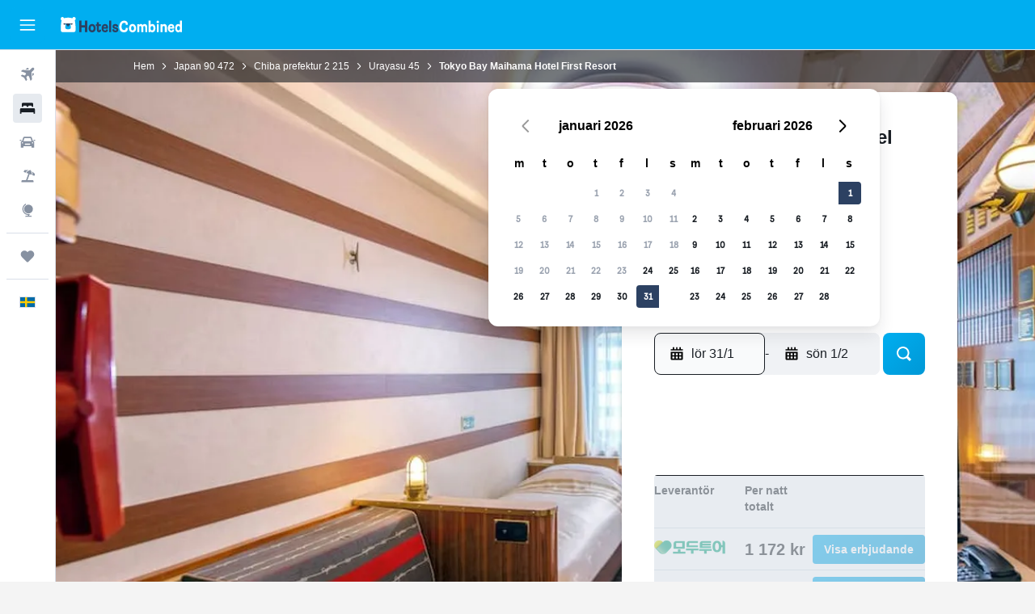

--- FILE ---
content_type: text/css;charset=UTF-8
request_url: https://content.r9cdn.net/res/combined.css?v=0b40ccd85639400f9498353740c99a3c1f6f99b3&cluster=4
body_size: 856
content:
.ClLW-upgrade-browser-msg{font-family:'HelveticaNeue-Bold','Helvetica Neue',-apple-system,BlinkMacSystemFont,'Segoe UI',Roboto,'Helvetica Neue',Arial,sans-serif;font-weight:700;font-size:14px;line-height:20px}
.c9xGs-message a{text-decoration:underline;font-weight:700;color:#0073a3}.c9xGs-message a:hover,.c9xGs-message a :focus,.c9xGs-message a :active{color:#0073a3}
.Q1bS-message-header{color:#850a0c;font-family:'HelveticaNeue-Bold','Helvetica Neue',-apple-system,BlinkMacSystemFont,'Segoe UI',Roboto,'Helvetica Neue',Arial,sans-serif;font-weight:700;font-size:14px;line-height:20px}.Q1bS-message a{text-decoration:underline;font-family:'HelveticaNeue-Bold','Helvetica Neue',-apple-system,BlinkMacSystemFont,'Segoe UI',Roboto,'Helvetica Neue',Arial,sans-serif;font-weight:700;font-size:14px;line-height:20px;color:#0073a3}.Q1bS-message a:hover,.Q1bS-message a :focus,.Q1bS-message a :active{color:#0073a3}
.l2EM-currency-msg span{font-family:'HelveticaNeue-Bold','Helvetica Neue',-apple-system,BlinkMacSystemFont,'Segoe UI',Roboto,'Helvetica Neue',Arial,sans-serif;font-weight:700;font-size:14px;line-height:20px}
.c4FQY-message{font-family:'HelveticaNeue-Bold','Helvetica Neue',-apple-system,BlinkMacSystemFont,'Segoe UI',Roboto,'Helvetica Neue',Arial,sans-serif;font-weight:700;font-size:14px;line-height:20px}
.MR-V-message a{text-decoration:underline;font-weight:700;color:#0073a3}.MR-V-message a:hover,.MR-V-message a:focus,.MR-V-message a:active{color:#0073a3}
.pBkm{display:flex;align-items:center;min-height:60px;padding:12px 16px;font-family:'HelveticaNeue-Bold','Helvetica Neue',-apple-system,BlinkMacSystemFont,'Segoe UI',Roboto,'Helvetica Neue',Arial,sans-serif;font-weight:700;font-size:14px;line-height:20px;color:#f9fafb;background-color:#191e24;column-gap:8px}body.flex-gap .pBkm>*:not(:last-child){margin-right:8px}.pBkm svg{fill:#f9fafb}.pBkm button{margin-left:auto}
.cxNt-title{font-family:'HelveticaNeue-Bold','Helvetica Neue',-apple-system,BlinkMacSystemFont,'Segoe UI',Roboto,'Helvetica Neue',Arial,sans-serif;font-weight:700;font-size:14px;line-height:20px}
.yNyv-site-msg.yNyv-pres-dark span{font-family:'HelveticaNeue-Bold','Helvetica Neue',-apple-system,BlinkMacSystemFont,'Segoe UI',Roboto,'Helvetica Neue',Arial,sans-serif;font-weight:700;font-size:14px;line-height:20px}.yNyv-site-msg.yNyv-pres-dark .yNyv-redirect-link{text-decoration:underline;color:#fff}.yNyv-site-msg.yNyv-pres-dark .yNyv-redirect-link:hover,.yNyv-site-msg.yNyv-pres-dark .yNyv-redirect-link :focus,.yNyv-site-msg.yNyv-pres-dark .yNyv-redirect-link :active{color:#fff}.yNyv-site-msg.yNyv-pres-light .yNyv-redirect-link{text-decoration:underline;font-weight:700;color:#0073a3}.yNyv-site-msg.yNyv-pres-light .yNyv-redirect-link:hover,.yNyv-site-msg.yNyv-pres-light .yNyv-redirect-link :focus,.yNyv-site-msg.yNyv-pres-light .yNyv-redirect-link :active{color:#0073a3}
.O1pb-site-msg.O1pb-pres-dark span{font-family:'HelveticaNeue-Bold','Helvetica Neue',-apple-system,BlinkMacSystemFont,'Segoe UI',Roboto,'Helvetica Neue',Arial,sans-serif;font-weight:700;font-size:14px;line-height:20px}.O1pb-site-msg.O1pb-pres-dark .O1pb-redirect-link{text-decoration:underline;color:#fff}.O1pb-site-msg.O1pb-pres-dark .O1pb-redirect-link:hover,.O1pb-site-msg.O1pb-pres-dark .O1pb-redirect-link :focus,.O1pb-site-msg.O1pb-pres-dark .O1pb-redirect-link :active{color:#fff}.O1pb-site-msg.O1pb-pres-light .O1pb-redirect-link{text-decoration:underline;font-weight:700;color:#0073a3}.O1pb-site-msg.O1pb-pres-light .O1pb-redirect-link:hover,.O1pb-site-msg.O1pb-pres-light .O1pb-redirect-link :focus,.O1pb-site-msg.O1pb-pres-light .O1pb-redirect-link :active{color:#0073a3}
.Jk7v-site-msg.Jk7v-pres-dark{font-family:'HelveticaNeue-Bold','Helvetica Neue',-apple-system,BlinkMacSystemFont,'Segoe UI',Roboto,'Helvetica Neue',Arial,sans-serif;font-weight:700;font-size:14px;line-height:20px}
.o-a0-site-msg.o-a0-pres-dark span{font-family:'HelveticaNeue-Bold','Helvetica Neue',-apple-system,BlinkMacSystemFont,'Segoe UI',Roboto,'Helvetica Neue',Arial,sans-serif;font-weight:700;font-size:14px;line-height:20px}.o-a0-site-msg.o-a0-pres-dark .o-a0-redirect-link{text-decoration:underline;color:#fff}.o-a0-site-msg.o-a0-pres-dark .o-a0-redirect-link:hover,.o-a0-site-msg.o-a0-pres-dark .o-a0-redirect-link :focus,.o-a0-site-msg.o-a0-pres-dark .o-a0-redirect-link :active{color:#fff}.o-a0-site-msg.o-a0-pres-light .o-a0-redirect-link{text-decoration:underline;font-weight:700;color:#0073a3}.o-a0-site-msg.o-a0-pres-light .o-a0-redirect-link:hover,.o-a0-site-msg.o-a0-pres-light .o-a0-redirect-link :focus,.o-a0-site-msg.o-a0-pres-light .o-a0-redirect-link :active{color:#0073a3}
.U3q2-site-msg.U3q2-pres-dark span{font-family:'HelveticaNeue-Bold','Helvetica Neue',-apple-system,BlinkMacSystemFont,'Segoe UI',Roboto,'Helvetica Neue',Arial,sans-serif;font-weight:700;font-size:14px;line-height:20px}.U3q2-site-msg.U3q2-pres-dark .U3q2-redirect-link{text-decoration:underline;color:#fff}.U3q2-site-msg.U3q2-pres-dark .U3q2-redirect-link:hover,.U3q2-site-msg.U3q2-pres-dark .U3q2-redirect-link :focus,.U3q2-site-msg.U3q2-pres-dark .U3q2-redirect-link :active{color:#fff}.U3q2-site-msg.U3q2-pres-light .U3q2-redirect-link{text-decoration:underline;font-weight:700;color:#0073a3}.U3q2-site-msg.U3q2-pres-light .U3q2-redirect-link:hover,.U3q2-site-msg.U3q2-pres-light .U3q2-redirect-link :focus,.U3q2-site-msg.U3q2-pres-light .U3q2-redirect-link :active{color:#0073a3}
.HiPN{display:flex;justify-content:center;align-items:center;position:relative;left:0;right:0;z-index:10000}.HiPN.HiPN-mod-position-top{top:0}.HiPN.HiPN-mod-position-bottom{bottom:0}.HiPN.HiPN-mod-fixed{position:fixed}.HiPN.HiPN-pres-dark{padding:8px 24px;background:#191e24;color:#f9fafb}.HiPN.HiPN-pres-dark .HiPN-content-col{text-align:center}.HiPN.HiPN-pres-light{padding:12px;background-color:#fff;color:#191e24}.HiPN.HiPN-pres-light .HiPN-content-col{text-align:start}.HiPN-content-col{flex:1;flex-basis:auto}.HiPN-close-col{flex:0;flex-basis:auto}
.G40v{color:#fff;z-index:10000;padding:12px 16px;background:linear-gradient(135deg,#2c4162 0%,#1e3457 100%);display:flex;justify-content:space-between}.G40v-col-content{display:flex;align-items:center}.G40v svg{fill:#fff}.G40v-info{width:20px;height:20px;min-width:20px;min-height:20px;margin-right:8px}.G40v-cta{color:#81e0fd;font-weight:bold}.G40v-loader{display:flex;flex-shrink:0}.G40v-cta,.G40v-loader{margin-left:12px}.G40v-close{display:flex;align-items:center}
.y1un-browser-support-container{display:flex;align-items:center}.y1un-browser-support-highlight{color:#0073a3;cursor:pointer}.y1un-browser-support-title{font-family:'HelveticaNeue-Bold','Helvetica Neue',-apple-system,BlinkMacSystemFont,'Segoe UI',Roboto,'Helvetica Neue',Arial,sans-serif;font-weight:700;font-size:16px;line-height:24px;padding:16px 0}.y1un-browser-support-description{margin-bottom:12px}.y1un-recommended-browsers{display:flex;align-items:center;justify-content:space-around;margin:16px 0 12px}.y1un-recommended-browser{display:flex;flex-flow:column;align-items:center}.y1un-close-button{display:flex;flex-grow:1;justify-content:flex-end;margin-left:4px}
.Ma_h-icon{margin-right:12px;width:20px;height:20px;min-width:20px;max-width:20px}
.NS8j-m-debug-business-tier:before{font-size:9px;display:block;position:fixed;top:0;left:0;z-index:10010;padding:0 2px;font-weight:700;color:white;background-color:black}.NS8j-m-debug-business-tier__biz:before{content:'BIZ'}.NS8j-m-debug-business-tier__bizplus:before{content:'BIZPLUS'}.NS8j-m-debug-business-tier__enterprise:before{content:'ENTERPRISE'}.NS8j-m-debug-business-tier__biz--enforced-bizplus:before{content:'BIZ (enforced BizPlus)'}.NS8j-m-debug-business-tier__bizplus--enforced-bizplus:before{content:'BIZPLUS (enforced BizPlus)'}.NS8j-m-debug-business-tier__enterprise--enforced-bizplus:before{content:'ENTERPRISE (enforced BizPlus)'}.NS8j-m-debug-business-tier__biz--enforced-enterprise:before{content:'BIZ (enforced Enterprise)'}.NS8j-m-debug-business-tier__bizplus--enforced-enterprise:before{content:'BIZPLUS (enforced Enterprise)'}.NS8j-m-debug-business-tier__enterprise--enforced-enterprise:before{content:'ENTERPRISE (enforced Enterprise)'}.NS8j-m-debug-business-tier[class*='m-debug-project-name']:before{top:11px}
